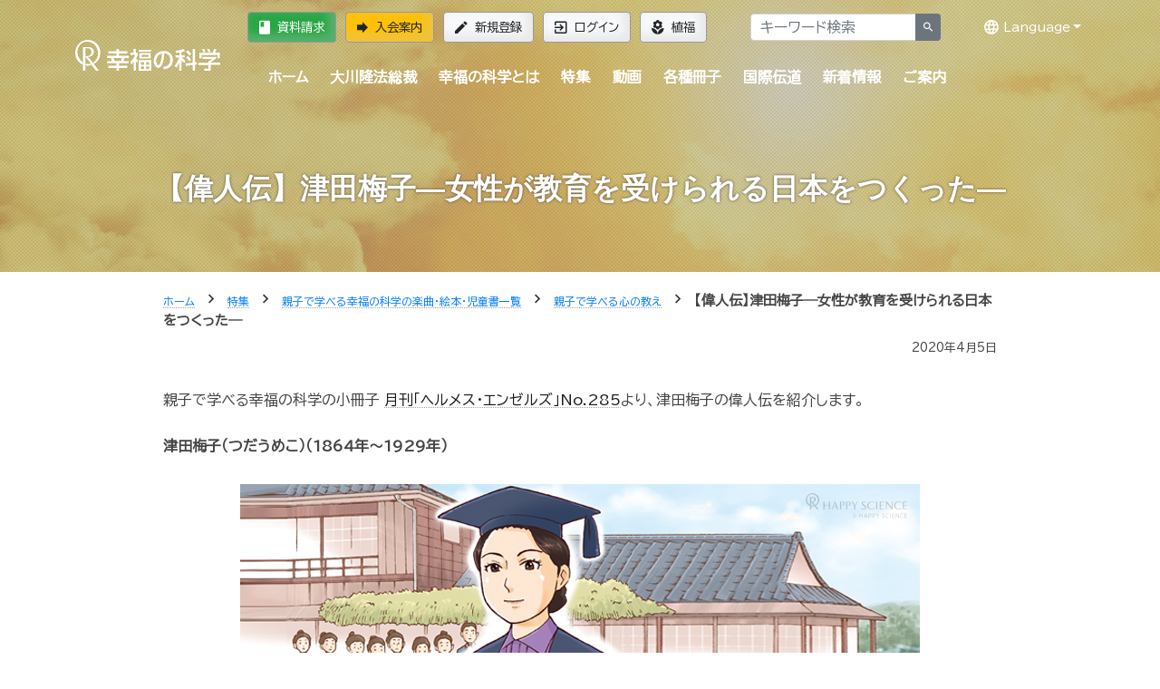

--- FILE ---
content_type: text/html; charset=utf-8
request_url: https://happy-science.jp/feature/songs-and-books/family/11567/
body_size: 16171
content:





<!doctype html>
<html class="no-js" lang="ja">
<head>
<meta charset="utf-8">
<meta http-equiv="x-ua-compatible" content="ie=edge">



<title>【偉人伝】津田梅子―女性が教育を受けられる日本をつくった― | 幸福の科学 HAPPY SCIENCE 公式サイト</title>
<meta name="description" content="">
<meta name="viewport" content="width=device-width,minimum-scale=1,initial-scale=1">
<meta name="apple-itunes-app" content="app-id=839306629">
<link rel="manifest" href="https://media.happy-science.jp/static/manifest.json" />
<!-- Google Tag Manager -->
<script>(function(w,d,s,l,i){w[l]=w[l]||[];w[l].push({'gtm.start':
new Date().getTime(),event:'gtm.js'});var f=d.getElementsByTagName(s)[0],
j=d.createElement(s),dl=l!='dataLayer'?'&l='+l:'';j.async=true;j.src=
'https://www.googletagmanager.com/gtm.js?id='+i+dl;f.parentNode.insertBefore(j,f);
})(window,document,'script','dataLayer','GTM-DZTV');</script>
<!-- End Google Tag Manager -->
<script>window.dataLayer = window.dataLayer || [];</script>

<meta property="og:title" content="【偉人伝】津田梅子―女性が教育を受けられる日本をつくった― | 幸福の科学 HAPPY SCIENCE 公式サイト" />
<meta property="og:type" content="article" />
<meta property="og:url" content="https://happy-science.jp/feature/songs-and-books/family/11567/" />
<meta property="og:image" content="https://media.happy-science.jp/media/images/20200308/40bb338a-85d9-4c3f-9cf1-3e4cc0a0e.2e16d0ba.fill-1200x630.jpg" />
<meta property="og:site_name"  content="【偉人伝】津田梅子―女性が教育を受けられる日本をつくった― | 幸福の科学 HAPPY SCIENCE 公式サイト" />
<meta property="og:description" content="" />
<meta property="article:publisher" content="https://www.facebook.com/happyscience.group/" />

<meta name="twitter:card" content="summary_large_image" />
<meta name="twitter:site" content="HappyScience" />
<meta name="twitter:title" content="【偉人伝】津田梅子―女性が教育を受けられる日本をつくった― | 幸福の科学 HAPPY SCIENCE 公式サイト" />
<meta name="twitter:url" content="https://happy-science.jp/feature/songs-and-books/family/11567/" />
<meta name="twitter:description" content="" />
<meta name="twitter:image" content="https://media.happy-science.jp/media/images/20200308/40bb338a-85d9-4c3f-9cf1-3e4cc0a0e.2e16d0ba.fill-1200x630.jpg" />

<link rel="preconnect" href="https://fonts.googleapis.com">
<link rel="preconnect" href="https://fonts.gstatic.com" crossorigin>
<link href="https://fonts.googleapis.com/css2?family=BIZ+UDPGothic&display=swap" rel="stylesheet">


<link rel="apple-touch-icon" sizes="180x180" href="https://media.happy-science.jp/static/icons/apple-touch-icon.png">
<link rel="icon" type="image/png" sizes="32x32" href="https://media.happy-science.jp/static/icons/favicon-32x32.png">
<link rel="icon" type="image/png" sizes="16x16" href="https://media.happy-science.jp/static/icons/favicon-16x16.png">
<link rel="mask-icon" href="https://media.happy-science.jp/static/icons/safari-pinned-tab.svg" color="#5bbad5">
<link rel="shortcut icon" href="https://media.happy-science.jp/static/icons/favicon.ico">
<meta name="msapplication-TileColor" content="#da532c">
<meta name="msapplication-config" content="https://media.happy-science.jp/static/browserconfig.xml">
<meta name="theme-color" content="#ffffff">

<link rel="stylesheet" href="https://media.happy-science.jp/static/dist/main.bundle.css?55vthae2l8xfe4qbasonte3lr8ontqhlalshRCNssqnti8" type="text/css" charset="utf-8">
<link rel="stylesheet" href="https://media.happy-science.jp/static/dist/print.bundle.css?55vthae2l8xfe4qbasonte3lr8ontqhlalshRCNssqnti8" media="print">









<script type="application/ld+json">{
  "@context": "https://schema.org",
  "@type": "NewsArticle",
  "mainEntityOfPage": {
    "@type": "WebPage",
    "@id": "https://happy-science.jp/feature/songs-and-books/family/11567/"
  },
  "headline": "【偉人伝】津田梅子―女性が教育を受けられる日本をつくった― | 幸福の科学 HAPPY SCIENCE 公式サイト",
  "keywords": [],
  "description": "親子で学べる幸福の科学の小冊子 月刊「ヘルメス・エンゼルズ」No.285より、津田梅子の偉人伝を紹介します。津田梅子（つだうめこ）（1864年～1929年）７才でアメリカへ留学明治時代に入り、日本は生...",
  "image": {
    "@type": "ImageObject",
    "url": "https://media.happy-science.jp/media/images/20200308/40bb338a-85d9-4c3f-9cf1-3e4cc0a0e.2e16d0ba.fill-1200x630.jpg"
  },
  "datePublished": "2020-04-05T10:48:29.454206",
  "dateModified": "2020-04-05T10:48:29.454206",
  "author": {
    "@type": "Organization",
    "name": "HAPPY SCIENCE"
  },
  "publisher": {
    "@type": "Organization",
    "name": "HAPPY SCIENCE",
    "sameAs": [
      "https://www.facebook.com/happyscience.group/",
      "https://twitter.com/HappyScience",
      "https://www.youtube.com/user/HappyScienceChannel"
    ],
    "url": "https://happy-science.jp/",
    "logo": {
      "@type": "ImageObject",
      "url": "https://cdn.happy-science.jp/logo/ja/logo_sungold_600x60.jpg",
      "width": 600,
      "height":60
    }
  },
  
  "inLanguage": "ja_JP"
}</script>

<script type="application/ld+json">
{
  "@context":"https://schema.org",
  "@type":"BreadcrumbList",
  "itemListElement":[
    
      
    
      
        {"@type":"ListItem",
          "position":1,
          "name":"ホーム",
          "item":"https://happy-science.jp/"
        },
      
    
      
        {"@type":"ListItem",
          "position":2,
          "name":"特集",
          "item":"https://happy-science.jp/feature/"
        },
      
    
      
        {"@type":"ListItem",
          "position":3,
          "name":"親子で学べる幸福の科学の楽曲・絵本・児童書一覧",
          "item":"https://happy-science.jp/feature/songs-and-books/"
        },
      
    
      
        {"@type":"ListItem",
          "position":4,
          "name":"親子で学べる心の教え",
          "item":"https://happy-science.jp/feature/songs-and-books/family/"
        },
      
    
    {"@type":"ListItem",
      "position":5,
      "name":"【偉人伝】津田梅子―女性が教育を受けられる日本をつくった―",
      "item":"https://happy-science.jp/feature/songs-and-books/family/11567/"}
  ]
}
</script>

</head>
<body class="content-page news-page pageslug-11567" style="opacity: 0">
<!-- Google Tag Manager (noscript) -->
<noscript><iframe src="https://www.googletagmanager.com/ns.html?id=GTM-DZTV"
height="0" width="0" style="display:none;visibility:hidden"></iframe></noscript>
<!-- End Google Tag Manager (noscript) -->
<!--[if lte IE 9]>
    <p class="browserupgrade">You are using an <strong>outdated</strong> browser. Please <a href="http://browsehappy.com/">upgrade your browser</a> to improve your experience and security.</p>
<![endif]-->



<div class="wrapper fixed-newslatter">
  <!-- Start Header Style -->
  <header id="header" class="header">
      <div class="container">
          <div class="row">
              <div class="col-md-12 col-lg-2">
                  <div class="logo">
                    <a href="/"><img src="https://cdn.happy-science.jp/logo/ja/white_h1.svg" alt="logo"></a>
                  </div>
                  <div class="d-md-none header-button-sm">
                  
                    <a class="btn btn-warning" href="/help/joinus/"><i class="zmdi zmdi-forward zmdi-hc-lg"></i>入会案内</a>
                  
                  </div>
              </div>
              <div class="header__wrap col-md-12 col-lg-10">
                  <div class="header__top d-none d-md-flex">
                      <div class="header__top__left">
                          <ul class="login__register">
                            
                              <li><a class="btn btn-success" href="/help/brochure/"><i class="zmdi zmdi-book zmdi-hc-lg"></i>資料請求</a></li>
                              <li><a class="btn btn-warning" href="/help/joinus/"><i class="zmdi zmdi-forward zmdi-hc-lg"></i>入会案内</a></li>
                              <li><a class="btn btn-light" href="/signup/"><i class="zmdi zmdi-edit zmdi-hc-lg"></i>新規登録</a></li>
                              <li><a class="btn btn-light" href="/login/"><i class="zmdi zmdi-sign-in zmdi-hc-lg"></i>ログイン</a></li>
                              <li><a class="btn btn-light" href="/whats-happy-science/activity/happiness-planting/"><i class="zmdi zmdi-flower-alt zmdi-hc-lg"></i>植福</a></li>
                            
                          </ul>
                      </div>
                      <div class="header__top__right">
                        <form action="/search/" method="get">
                          <div class="header__top__search input-group">
                            <input type="text" id="search-box" class="form-control" name="k" value="" placeholder="キーワード検索" onfocus="this.value=''">
                            <span class="input-group-append">
                              <button class="btn btn-sm btn-secondary" type="submit"><i class="zmdi zmdi-search"></i></button>
                            </span>
                          </div><!-- /input-group -->
                        </form>
                      </div>

                      <ul class="header__lang">
                        <li class="dropdown open"><a href="javascript:void(0);" class="dropdown-toggle" data-toggle="dropdown" title="Language" aria-expanded="true"><i class="zmdi zmdi-globe-alt zmdi-hc-lg"></i> Language</a>
                        <ul class="dropdown-menu">
                        
                        <li><a href="http://happy-science.org/en/" title="English">English</a></li>
                        <li><a href="https://happy-science.org/de-de/" title="Deutsch">Deutsch</a></li>
                        <li><a href="http://hans.happy-science.org/" title="中文（簡体）">中文（簡体）</a></li>
                        <li><a href="http://ryuho-okawa.ru/" title="Русский">Русский</a></li>
                        <li><a href="http://ryuho-okawa.ae.org/" title="العربية‏">العربية‏</a></li>
                        <li><a href="https://okawa-persian.com/" title="فارسی">فارسی</a></li>
                        <!-- .dropdown-menu --></ul>
                        <!-- .dropdown --></li>
                        <!-- .nav --></ul>

                  </div>
                  <div class="header__bottom">
                    
                    
                        
                        
<nav class="menu-container">
<div class="menu">
<ul class="clearfix">
<li><a href="/" title="home">ホーム</a></li>


    <li class="">
        <a href="/ryuho-okawa/">大川隆法総裁</a>
        
            
<ul>

    <li class="">
        <a href="/ryuho-okawa/lecture/">法話・講演会 <i class="zmdi zmdi-chevron-right zmdi-hc-fw"></i></a>
        
            
<ul>

    <li class="">
        <a href="/ryuho-okawa/lecture/dharma-lectures/">法話・霊言 公開情報 <i class="zmdi zmdi-chevron-right zmdi-hc-fw"></i></a>
        
    </li>

    <li class="">
        <a href="/ryuho-okawa/lecture/mission/">大川隆法 大講演会 特設サイト <i class="zmdi zmdi-chevron-right zmdi-hc-fw"></i></a>
        
    </li>

</ul>
        
    </li>

    <li class="">
        <a href="/ryuho-okawa/reigen/">霊言・リーディングについて <i class="zmdi zmdi-chevron-right zmdi-hc-fw"></i></a>
        
    </li>

    <li class="">
        <a href="/ryuho-okawa/books/">経典・書籍 <i class="zmdi zmdi-chevron-right zmdi-hc-fw"></i></a>
        
    </li>

    <li class="">
        <a href="/ryuho-okawa/movie/">映画 <i class="zmdi zmdi-chevron-right zmdi-hc-fw"></i></a>
        
            
<ul>

    <li class="">
        <a href="/ryuho-okawa/movie/filmography/">デジタル配信作品 <i class="zmdi zmdi-chevron-right zmdi-hc-fw"></i></a>
        
    </li>

</ul>
        
    </li>

    <li class="">
        <a href="/ryuho-okawa/music/">音楽 <i class="zmdi zmdi-chevron-right zmdi-hc-fw"></i></a>
        
    </li>

</ul>
        
    </li>

    <li class="">
        <a href="/whats-happy-science/">幸福の科学とは</a>
        
            
<ul>

    <li class="">
        <a href="/whats-happy-science/faith/">信仰（主エル・カンターレ） <i class="zmdi zmdi-chevron-right zmdi-hc-fw"></i></a>
        
            
<ul>

    <li class="">
        <a href="/whats-happy-science/faith/el-cantare/">エル・カンターレ信仰 <i class="zmdi zmdi-chevron-right zmdi-hc-fw"></i></a>
        
    </li>

    <li class="">
        <a href="/whats-happy-science/faith/spiritual-life/">信仰生活―幸福の科学の信者が目指す生活 <i class="zmdi zmdi-chevron-right zmdi-hc-fw"></i></a>
        
    </li>

    <li class="">
        <a href="/whats-happy-science/faith/prayer/">祈り <i class="zmdi zmdi-chevron-right zmdi-hc-fw"></i></a>
        
    </li>

    <li class="">
        <a href="/whats-happy-science/faith/learn/">教学 <i class="zmdi zmdi-chevron-right zmdi-hc-fw"></i></a>
        
    </li>

    <li class="">
        <a href="/whats-happy-science/faith/self-reflection/">反省・瞑想 <i class="zmdi zmdi-chevron-right zmdi-hc-fw"></i></a>
        
    </li>

    <li class="">
        <a href="/whats-happy-science/faith/guidancemail/">【新規入会者向け】信仰生活ガイダンス <i class="zmdi zmdi-chevron-right zmdi-hc-fw"></i></a>
        
    </li>

</ul>
        
    </li>

    <li class="">
        <a href="/whats-happy-science/dharma/">正心法語 <i class="zmdi zmdi-chevron-right zmdi-hc-fw"></i></a>
        
            
<ul>

    <li class="">
        <a href="/whats-happy-science/dharma/admission-dharma/">『入会版 正心法語』 <i class="zmdi zmdi-chevron-right zmdi-hc-fw"></i></a>
        
    </li>

    <li class="">
        <a href="/whats-happy-science/dharma/blessing/">『仏説・正心法語』の功徳 <i class="zmdi zmdi-chevron-right zmdi-hc-fw"></i></a>
        
    </li>

</ul>
        
    </li>

    <li class="">
        <a href="/whats-happy-science/teaching/">教え（正しき心の探究、四正道） <i class="zmdi zmdi-chevron-right zmdi-hc-fw"></i></a>
        
            
<ul>

    <li class="">
        <a href="/whats-happy-science/teaching/love/">愛 <i class="zmdi zmdi-chevron-right zmdi-hc-fw"></i></a>
        
    </li>

    <li class="">
        <a href="/whats-happy-science/teaching/wisdom/">知 <i class="zmdi zmdi-chevron-right zmdi-hc-fw"></i></a>
        
    </li>

    <li class="">
        <a href="/whats-happy-science/teaching/self-refrection/">反省 <i class="zmdi zmdi-chevron-right zmdi-hc-fw"></i></a>
        
    </li>

    <li class="">
        <a href="/whats-happy-science/teaching/progress/">発展 <i class="zmdi zmdi-chevron-right zmdi-hc-fw"></i></a>
        
    </li>

    <li class="">
        <a href="/whats-happy-science/teaching/basic-trilogy/">基本三法 <i class="zmdi zmdi-chevron-right zmdi-hc-fw"></i></a>
        
    </li>

</ul>
        
    </li>

    <li class="">
        <a href="/whats-happy-science/worship/">支部・精舎 <i class="zmdi zmdi-chevron-right zmdi-hc-fw"></i></a>
        
            
<ul>

    <li class="">
        <a href="/whats-happy-science/worship/branch/">支部活動 <i class="zmdi zmdi-chevron-right zmdi-hc-fw"></i></a>
        
    </li>

    <li class="">
        <a href="/whats-happy-science/worship/shoja/">精舎参拝 <i class="zmdi zmdi-chevron-right zmdi-hc-fw"></i></a>
        
    </li>

    <li class="">
        <a href="/whats-happy-science/worship/seminar-ritual-prayers/">研修・祈願のご案内 <i class="zmdi zmdi-chevron-right zmdi-hc-fw"></i></a>
        
    </li>

    <li class="">
        <a href="/whats-happy-science/worship/memorial-service/">供養 <i class="zmdi zmdi-chevron-right zmdi-hc-fw"></i></a>
        
    </li>

</ul>
        
    </li>

    <li class="">
        <a href="/whats-happy-science/activity/">活動 <i class="zmdi zmdi-chevron-right zmdi-hc-fw"></i></a>
        
            
<ul>

    <li class="">
        <a href="/whats-happy-science/activity/activities/">活動概要 <i class="zmdi zmdi-chevron-right zmdi-hc-fw"></i></a>
        
    </li>

    <li class="">
        <a href="/whats-happy-science/activity/mission/">伝道 <i class="zmdi zmdi-chevron-right zmdi-hc-fw"></i></a>
        
    </li>

    <li class="">
        <a href="/whats-happy-science/activity/happiness-planting/">植福 <i class="zmdi zmdi-chevron-right zmdi-hc-fw"></i></a>
        
    </li>

</ul>
        
    </li>

    <li class="">
        <a href="/whats-happy-science/group/">グループ展開 <i class="zmdi zmdi-chevron-right zmdi-hc-fw"></i></a>
        
            
<ul>

    <li class="">
        <a href="/whats-happy-science/group/education/">教育事業 <i class="zmdi zmdi-chevron-right zmdi-hc-fw"></i></a>
        
    </li>

    <li class="">
        <a href="/whats-happy-science/group/politics/">政治活動 <i class="zmdi zmdi-chevron-right zmdi-hc-fw"></i></a>
        
    </li>

    <li class="">
        <a href="/whats-happy-science/group/movie/">映画製作 <i class="zmdi zmdi-chevron-right zmdi-hc-fw"></i></a>
        
    </li>

</ul>
        
    </li>

    <li class="">
        <a href="/whats-happy-science/social-contribution/">社会貢献 <i class="zmdi zmdi-chevron-right zmdi-hc-fw"></i></a>
        
    </li>

    <li class="">
        <a href="/whats-happy-science/group-sites/">関連サイト一覧 <i class="zmdi zmdi-chevron-right zmdi-hc-fw"></i></a>
        
    </li>

</ul>
        
    </li>

    <li class="">
        <a href="/feature/">特集</a>
        
            
<ul>

    <li class="">
        <a href="/feature/special-program/">今年も大川隆法総裁の法話が地上波テレビ・ラジオで放送決定！幸福の科学 特別番組「霊界探訪記」 <i class="zmdi zmdi-chevron-right zmdi-hc-fw"></i></a>
        
    </li>

    <li class="">
        <a href="/feature/the-words-from-lord-god-el-cantare/">主なる神 エル・カンターレの言葉 <i class="zmdi zmdi-chevron-right zmdi-hc-fw"></i></a>
        
    </li>

    <li class="">
        <a href="/feature/kokoro/">人生を導く光の言葉― 大川隆法総裁 「心の指針」 <i class="zmdi zmdi-chevron-right zmdi-hc-fw"></i></a>
        
    </li>

    <li class="">
        <a href="/feature/the-truth-of-ame-no-mioya-gami/">日本の最高神 天御祖神とは <i class="zmdi zmdi-chevron-right zmdi-hc-fw"></i></a>
        
    </li>

    <li class="">
        <a href="/feature/spiritual-world/">霊的世界のほんとうの話 <i class="zmdi zmdi-chevron-right zmdi-hc-fw"></i></a>
        
    </li>

    <li class="">
        <a href="/feature/lifestory/">奇跡体験談―幸せを掴んだ感動の実話― <i class="zmdi zmdi-chevron-right zmdi-hc-fw"></i></a>
        
    </li>

    <li class="">
        <a href="/feature/interview/">インタビュー <i class="zmdi zmdi-chevron-right zmdi-hc-fw"></i></a>
        
    </li>

    <li class="">
        <a href="/feature/universe/">「宇宙の法」入門 <i class="zmdi zmdi-chevron-right zmdi-hc-fw"></i></a>
        
    </li>

    <li class="">
        <a href="/feature/spiritual-life-consultation/">Happy Scienceスピリチュアル人生相談 <i class="zmdi zmdi-chevron-right zmdi-hc-fw"></i></a>
        
    </li>

    <li class="">
        <a href="/feature/songs-and-books/">親子で学べる幸福の科学の楽曲・絵本・児童書一覧 <i class="zmdi zmdi-chevron-right zmdi-hc-fw"></i></a>
        
            
<ul>

    <li class="">
        <a href="/feature/songs-and-books/family/">親子で学べる心の教え <i class="zmdi zmdi-chevron-right zmdi-hc-fw"></i></a>
        
    </li>

</ul>
        
    </li>

    <li class="">
        <a href="/feature/politics-and-religion/">政治に宗教が必要な理由 ―「政教分離」の主旨とは― <i class="zmdi zmdi-chevron-right zmdi-hc-fw"></i></a>
        
    </li>

    <li class="">
        <a href="/feature/mind-prescriptions/">あなたの悩みに答える&quot;心の処方せん&quot; <i class="zmdi zmdi-chevron-right zmdi-hc-fw"></i></a>
        
    </li>

</ul>
        
    </li>

    <li class="">
        <a href="/video/">動画</a>
        
            
<ul>

    <li class="">
        <a href="/video/new-member/">新入会者向け法話 <i class="zmdi zmdi-chevron-right zmdi-hc-fw"></i></a>
        
    </li>

    <li class="">
        <a href="/video/early-dharma-lectures/">初期重要講演集 <i class="zmdi zmdi-chevron-right zmdi-hc-fw"></i></a>
        
            
<ul>

    <li class="">
        <a href="/video/early-dharma-lectures/beginner/">初級 <i class="zmdi zmdi-chevron-right zmdi-hc-fw"></i></a>
        
    </li>

    <li class="">
        <a href="/video/early-dharma-lectures/intermediate/">中級 <i class="zmdi zmdi-chevron-right zmdi-hc-fw"></i></a>
        
    </li>

    <li class="">
        <a href="/video/early-dharma-lectures/advanced/">上級 <i class="zmdi zmdi-chevron-right zmdi-hc-fw"></i></a>
        
    </li>

</ul>
        
    </li>

    <li class="">
        <a href="/video/hs-ch/">幸福の科学公式チャンネル <i class="zmdi zmdi-chevron-right zmdi-hc-fw"></i></a>
        
            
<ul>

    <li class="">
        <a href="/video/hs-ch/lectures/">大講演会 法話映像（抜粋版） <i class="zmdi zmdi-chevron-right zmdi-hc-fw"></i></a>
        
    </li>

    <li class="">
        <a href="/video/hs-ch/withyou-hs/">自殺を減らそう―あなたに贈る真理の言葉【大川隆法 動画集】 <i class="zmdi zmdi-chevron-right zmdi-hc-fw"></i></a>
        
    </li>

    <li class="">
        <a href="/video/hs-ch/kids/">親子向け <i class="zmdi zmdi-chevron-right zmdi-hc-fw"></i></a>
        
    </li>

    <li class="">
        <a href="/video/hs-ch/hs-spiritual-life-counseling/">Happy Scienceスピリチュアル人生相談 <i class="zmdi zmdi-chevron-right zmdi-hc-fw"></i></a>
        
    </li>

    <li class="">
        <a href="/video/hs-ch/real-face-hs-member/">素顔の幸福の科学信者 <i class="zmdi zmdi-chevron-right zmdi-hc-fw"></i></a>
        
    </li>

    <li class="">
        <a href="/video/hs-ch/reduce-suicide/">うつ・自殺を減らそうキャンペーン <i class="zmdi zmdi-chevron-right zmdi-hc-fw"></i></a>
        
    </li>

    <li class="">
        <a href="/video/hs-ch/hs-activities/">幸福の科学の活動について <i class="zmdi zmdi-chevron-right zmdi-hc-fw"></i></a>
        
    </li>

    <li class="">
        <a href="/video/hs-ch/sacred-music/">幸福の科学 宗教ドラマ＆音楽集 <i class="zmdi zmdi-chevron-right zmdi-hc-fw"></i></a>
        
    </li>

    <li class="">
        <a href="/video/hs-ch/hs-pr/">広報局 <i class="zmdi zmdi-chevron-right zmdi-hc-fw"></i></a>
        
    </li>

</ul>
        
    </li>

    <li class="">
        <a href="/video/group-ch/">幸福の科学グループ <i class="zmdi zmdi-chevron-right zmdi-hc-fw"></i></a>
        
            
<ul>

    <li class="">
        <a href="/video/group-ch/tenshi-call/">天使のモーニングコール <i class="zmdi zmdi-chevron-right zmdi-hc-fw"></i></a>
        
    </li>

    <li class="">
        <a href="/video/group-ch/hrp-ch/">幸福実現党チャンネル <i class="zmdi zmdi-chevron-right zmdi-hc-fw"></i></a>
        
    </li>

    <li class="">
        <a href="/video/group-ch/thefact/">THE FACT（ザ・ファクト）ネットオピニオン番組 <i class="zmdi zmdi-chevron-right zmdi-hc-fw"></i></a>
        
    </li>

    <li class="">
        <a href="/video/group-ch/hs-movies/">HS Movies <i class="zmdi zmdi-chevron-right zmdi-hc-fw"></i></a>
        
    </li>

    <li class="">
        <a href="/video/group-ch/shiawase/">幸せのヒント <i class="zmdi zmdi-chevron-right zmdi-hc-fw"></i></a>
        
    </li>

</ul>
        
    </li>

</ul>
        
    </li>

    <li class="">
        <a href="/magazine/">各種冊子</a>
        
            
<ul>

    <li class="">
        <a href="/magazine/monthly-hs/">月刊「幸福の科学」 <i class="zmdi zmdi-chevron-right zmdi-hc-fw"></i></a>
        
    </li>

    <li class="">
        <a href="/magazine/whats/">月刊「what&#x27;s 幸福の科学」 <i class="zmdi zmdi-chevron-right zmdi-hc-fw"></i></a>
        
    </li>

    <li class="">
        <a href="/magazine/the-dendo/">隔月刊「ザ・伝道」 <i class="zmdi zmdi-chevron-right zmdi-hc-fw"></i></a>
        
    </li>

    <li class="">
        <a href="/magazine/young-buddha/">月刊「ヤング・ブッダ」 <i class="zmdi zmdi-chevron-right zmdi-hc-fw"></i></a>
        
    </li>

    <li class="">
        <a href="/magazine/hermes-angels/">月刊「ヘルメス・エンゼルズ」 <i class="zmdi zmdi-chevron-right zmdi-hc-fw"></i></a>
        
    </li>

    <li class="">
        <a href="/magazine/yumeningen/">年2回発行「夢人間」 <i class="zmdi zmdi-chevron-right zmdi-hc-fw"></i></a>
        
    </li>

    <li class="">
        <a href="/magazine/happymama/">不定期発行「ハピママ」 <i class="zmdi zmdi-chevron-right zmdi-hc-fw"></i></a>
        
    </li>

    <li class="">
        <a href="/magazine/5105/">郵送申し込み <i class="zmdi zmdi-chevron-right zmdi-hc-fw"></i></a>
        
    </li>

    <li class="">
        <a href="/magazine/panda-roonda/">パンダルンダ通信 <i class="zmdi zmdi-chevron-right zmdi-hc-fw"></i></a>
        
    </li>

</ul>
        
    </li>

    <li class="">
        <a href="/intl/">国際伝道</a>
        
    </li>

    <li class="">
        <a href="/news/">新着情報</a>
        
            
<ul>

    <li class="">
        <a href="/news/dharma-lectures/">法話・霊言 <i class="zmdi zmdi-chevron-right zmdi-hc-fw"></i></a>
        
    </li>

    <li class="">
        <a href="/news/book/">経典 <i class="zmdi zmdi-chevron-right zmdi-hc-fw"></i></a>
        
    </li>

    <li class="">
        <a href="/news/info/">お知らせ <i class="zmdi zmdi-chevron-right zmdi-hc-fw"></i></a>
        
    </li>

    <li class="">
        <a href="/news/report/">活動レポート <i class="zmdi zmdi-chevron-right zmdi-hc-fw"></i></a>
        
    </li>

    <li class="">
        <a href="/news/public/">広報局 <i class="zmdi zmdi-chevron-right zmdi-hc-fw"></i></a>
        
            
<ul>

    <li class="">
        <a href="/news/public/11465/">大川宏洋氏についての幸福の科学グループ見解 <i class="zmdi zmdi-chevron-right zmdi-hc-fw"></i></a>
        
    </li>

</ul>
        
    </li>

    <li class="">
        <a href="/news/member/">会員向け情報 <i class="zmdi zmdi-chevron-right zmdi-hc-fw"></i></a>
        
            
<ul>

    <li class="">
        <a href="/news/member/happyscience-book/">会内経典 <i class="zmdi zmdi-chevron-right zmdi-hc-fw"></i></a>
        
    </li>

    <li class="">
        <a href="/news/member/information/">お知らせ <i class="zmdi zmdi-chevron-right zmdi-hc-fw"></i></a>
        
    </li>

    <li class="">
        <a href="/news/member/special-message/">Special Message <i class="zmdi zmdi-chevron-right zmdi-hc-fw"></i></a>
        
    </li>

</ul>
        
    </li>

</ul>
        
    </li>

    <li class="">
        <a href="/help/">ご案内</a>
        
            
<ul>

    <li class="">
        <a href="/help/welcome/">はじめての方へ <i class="zmdi zmdi-chevron-right zmdi-hc-fw"></i></a>
        
    </li>

    <li class="">
        <a href="/help/joinus/">入会案内 <i class="zmdi zmdi-chevron-right zmdi-hc-fw"></i></a>
        
    </li>

    <li class="">
        <a href="/help/for-members/">会員サポート <i class="zmdi zmdi-chevron-right zmdi-hc-fw"></i></a>
        
    </li>

    <li class="">
        <a href="/help/faq/">よくある質問 <i class="zmdi zmdi-chevron-right zmdi-hc-fw"></i></a>
        
            
<ul>

    <li class="">
        <a href="/help/faq/joinus/">入会・植福（お布施） <i class="zmdi zmdi-chevron-right zmdi-hc-fw"></i></a>
        
    </li>

    <li class="">
        <a href="/help/faq/doctrine/">教義・作法・様式 <i class="zmdi zmdi-chevron-right zmdi-hc-fw"></i></a>
        
    </li>

    <li class="">
        <a href="/help/faq/activity/">活動・冠婚葬祭 <i class="zmdi zmdi-chevron-right zmdi-hc-fw"></i></a>
        
    </li>

    <li class="">
        <a href="/help/faq/procedure/">手続き・ログイン <i class="zmdi zmdi-chevron-right zmdi-hc-fw"></i></a>
        
    </li>

    <li class="">
        <a href="/help/faq/sns/">メルマガ・SNS <i class="zmdi zmdi-chevron-right zmdi-hc-fw"></i></a>
        
    </li>

</ul>
        
    </li>

    <li class="">
        <a href="/help/contactus/">お問い合わせ <i class="zmdi zmdi-chevron-right zmdi-hc-fw"></i></a>
        
    </li>

    <li class="">
        <a href="/help/booklet/">布教誌郵送申し込み <i class="zmdi zmdi-chevron-right zmdi-hc-fw"></i></a>
        
    </li>

    <li class="">
        <a href="/help/mailmagazine/">本日の一転語―Words of Wisdom― <i class="zmdi zmdi-chevron-right zmdi-hc-fw"></i></a>
        
    </li>

    <li class="">
        <a href="/help/brochure/">資料請求（無料ダウンロード） <i class="zmdi zmdi-chevron-right zmdi-hc-fw"></i></a>
        
    </li>

    <li class="">
        <a href="/help/hsapp/">幸福の科学公式アプリのご案内 <i class="zmdi zmdi-chevron-right zmdi-hc-fw"></i></a>
        
    </li>

</ul>
        
    </li>


</ul>
<div class="d-block d-md-none mt-30">
    
    <a class="btn btn-warning btn-lg btn-block" href="/help/joinus/"><i class="zmdi zmdi-forward zmdi-hc-lg"></i> 入会案内</a>
    <a class="btn btn-outline-dark btn-block" href="/help/brochure/"><i class="zmdi zmdi-book zmdi-hc-lg"></i> 資料請求</a>
    <a class="btn btn-outline-dark btn-block" href="/whats-happy-science/activity/happiness-planting/"><i class="zmdi zmdi-flower-alt zmdi-hc-lg"></i> 植福</a>
    <hr>
    <a class="btn btn-outline-dark btn-block" href="/signup/"><i class="zmdi zmdi-edit zmdi-hc-lg"></i> 新規登録</a>
    <a class="btn btn-outline-light btn-block" href="/login/"><i class="zmdi zmdi-sign-in zmdi-hc-lg"></i> ログイン</a>
  
</div>
</div>
<div id="menu-footer" class="d-block d-md-none">
<a href="#" class="mobile-menu-button btn btn-block btn-dark">メニューを閉じる</a>
</div>
</nav>

                    
                    
                  </div>
              </div>
          </div>
      </div>
      
  </header>
  <!-- End Header Style -->
  <main>
  
<div id="main-content" class="base-page news-page">



<div class="ht__bradcaump__area bg-4" data-black-overlay="1">


<div class="ht__bradcaump__wrap">
<div class="container">
<div class="bradcaump__inner text-center">
<h1 class="bradcaump-title">【偉人伝】津田梅子―女性が教育を受けられる日本をつくった―</h1>
<div class="bradcaump-inner">

</div>
</div>

</div>
</div>
</div>



<div class="container">
<div class="row pt-20 pb-40">



<div class="col-lg-10 offset-lg-1 col-12">



<nav class="bradcaump__nav">





<a href="/" class="breadcrumb-item"><small>ホーム</small></a>
<span class="brd-separetor"><i class="zmdi zmdi-chevron-right"></i></span>



<a href="/feature/" class="breadcrumb-item"><small>特集</small></a>
<span class="brd-separetor"><i class="zmdi zmdi-chevron-right"></i></span>



<a href="/feature/songs-and-books/" class="breadcrumb-item"><small>親子で学べる幸福の科学の楽曲・絵本・児童書一覧</small></a>
<span class="brd-separetor"><i class="zmdi zmdi-chevron-right"></i></span>



<a href="/feature/songs-and-books/family/" class="breadcrumb-item"><small>親子で学べる心の教え</small></a>
<span class="brd-separetor"><i class="zmdi zmdi-chevron-right"></i></span>


<small class="breadcrumb-item">【偉人伝】津田梅子―女性が教育を受けられる日本をつくった―</small>

</nav>



<p class="text-right"><small><time datetime="2020-04-05" itemprop="datePublished">2020年4月5日</time></small></p>


<section class="content">





  

<div class="block-paragraph">

<div class="normal-text">
<p>親子で学べる幸福の科学の小冊子 <a href="https://happy-science.jp/magazine/hermes-angels/201912/">月刊「ヘルメス・エンゼルズ」No.285</a>より、津田梅子の偉人伝を紹介します。</p><p><b>津田梅子（つだうめこ）（1864年～1929年）</b><br/></p>
</div>
</div>

  

  

<div class="block-image">


<div class="clearfix text-center ">

    
    
    
    
    


<picture>
    <source srcset="https://media.happy-science.jp/media/images/20200308/4da5bad8-3784-4f3a-9bf6-.width-960.format-webp-lossless.webp 1x, https://media.happy-science.jp/media/images/20200308/4da5bad8-3784-4f3a-9bf6.width-1920.format-webp-lossless.webp 2x" type="image/webp">
    <source srcset="https://media.happy-science.jp/media/images/20200308/4da5bad8-3784-4f3a-9bf6-7638cdc6f5bd.width-960.jpg 1x, https://media.happy-science.jp/media/images/20200308/4da5bad8-3784-4f3a-9bf6-7638cdc6f5bd.width-1920.jpg 2x" type="image/png">
    <img src="https://media.happy-science.jp/media/images/20200308/4da5bad8-3784-4f3a-9bf6-7638cdc6f5bd.width-960.jpg" class="img-fluid center-block" alt="">
</picture>



</div>

</div>

  

  

<div class="block-heading">




<h2 class=" "><span class="anchor" id="%EF%BC%97%E6%89%8D%E3%81%A7%E3%82%A2%E3%83%A1%E3%83%AA%E3%82%AB%E3%81%B8%E7%95%99%E5%AD%A6"></span>
７才でアメリカへ留学</h2>




</div>

  

  

<div class="block-paragraph">

<div class="normal-text">
<p>明治時代に入り、日本は生活や文化がどんどん発展していました。しかし、当時は女性の地位が低く、女性が学校へ行ったり、仕事についたりすることは少なかったのです。</p><p>そんな時、「女性にも立派な教育をつけよう。」と、政府がアメリカに留学する女の子を募集しました。そこに7才の津田梅子がいました。</p><p>梅子はアメリカに着くと、日本語をほとんど使わずに生活することに。大変な時もありましたが、やがて生活になれていきました。</p>
</div>
</div>

  

  

<div class="block-heading">




<h2 class=" "><span class="anchor" id="%E3%82%A2%E3%83%A1%E3%83%AA%E3%82%AB%E6%96%87%E5%8C%96%E3%82%92%E5%AD%A6%E3%82%93%E3%81%A7%E5%B8%B0%E5%9B%BD"></span>
アメリカ文化を学んで帰国</h2>




</div>

  

  

<div class="block-paragraph">

<div class="normal-text">
<p>アメリカの学校では、英語やフランス語、算数や理科などを学びました。梅子は、「男女が平等に教育や仕事ができるアメリカ文化」を学び、優秀な成績をおさめました。</p><p>18才で日本に帰ると、「日本女性が社会で活躍できるように、私が学んだことを教えたい！」と、意気込みました。しかし、日本では梅子の目指した教育をさせてもらえません。そこで、「自分で理想の学校をつくろう！」と、決意したのです。</p>
</div>
</div>

  

  

<div class="block-heading">




<h2 class=" "><span class="anchor" id="%E5%A5%B3%E6%80%A7%E3%81%AE%E3%81%9F%E3%82%81%E3%81%AE%E5%AD%A6%E6%A0%A1%E3%82%92%E3%81%A4%E3%81%8F%E3%82%8B"></span>
女性のための学校をつくる</h2>




</div>

  

  

<div class="block-paragraph">

<div class="normal-text">
<p>梅子は学校を開く準備を始めました。すると、話を聞いた日本やアメリカの友人が支援のお金を送ってくれたのです。</p><p>そして梅子が36才の時、現在の「津田塾大学」の前身「女子英学塾」を開校。梅子の厳しくも熱意ある授業を受けた女生徒は、次々と優秀な英語教師になりました。その実績が認められ、梅子の学校は有名大学になったのです。</p><p>梅子は64年の人生を「女性教育」に捧げ、日本の発展に貢献する多くの女性たちを誕生させました。</p>
</div>
</div>

  

  

  <div class="border-blue ">
  
  

  

<div class="block-paragraph">

<div class="normal-text">
<p>津田梅子クイズ！ 偉人伝のなかに答えがあるよ。探して答えてね！</p><p>Q.梅子は何歳のときに、家族と離れてアメリカに行ったのかな？</p><p>答えはページの一番下にあるよ</p>
</div>
</div>

  

  

  </div>

  

  

<div class="block-heading">




<h2 class=" "><span class="anchor" id="%E9%96%A2%E9%80%A3%E6%9B%B8%E7%B1%8D"></span>
関連書籍</h2>




</div>

  

  

<div class="block-book">



<figure class="figure mt-20 ">
  
  <a href="https://www.irhpress.co.jp/products/detail.php?product_id=1322" target="_blank">
  
  
  <div class="image-container">
    
    <img data-src="https://s3-ap-northeast-1.amazonaws.com/media-happyscience-me/media/restricted/20141104/8ec74364-9b33-4e92-8f2c-461578a3027b.jpg" src="https://media.happy-science.jp/static/images/default_ogp.jpg" alt="夢に生きる女性たちへ" class="img-fluid lazyload mx-auto">
    
  </div>
  

  <figcaption class="product-snippet--title figure-caption text-center">
  
  </a>
  

  
  <div class="row pt-10">
    
    
  </div>
  
  </figcaption>
</figure>




</div>

  

  

<div class="block-heading">




<h2 class=" "><span class="anchor" id="%E9%96%A2%E9%80%A3%E3%83%AA%E3%83%B3%E3%82%AF"></span>
関連リンク</h2>




</div>

  

  

<div class="block-paragraph">

<div class="normal-text">
<p><a href="https://happy-science.jp/magazine/">・各種冊子（布教誌）記事一覧</a></p><p><a href="https://happy-science.jp/feature/family/">・親子で学べる心の教え記事一覧</a></p>
</div>
</div>

  

  

  <div class="border-blue ">
  
  

  

<div class="block-paragraph">

<div class="normal-text">
<p>問題の答え：7歳</p>
</div>
</div>

  

  

  </div>

  



</section>


<div class="share-buttons">

  <span>シェア： </span>
  <a class="btn-share facebook" href="https://www.facebook.com/sharer/sharer.php?u=https://happy-science.jp/feature/songs-and-books/family/11567/" target="_blank" rel="noopener nofollow">
    <img src="https://media.happy-science.jp/static/images/social_fb_w.svg" alt="">
  </a>
  <a class="btn-share twitter" href="https://twitter.com/share?text=%E3%80%90%E5%81%89%E4%BA%BA%E4%BC%9D%E3%80%91%E6%B4%A5%E7%94%B0%E6%A2%85%E5%AD%90%E2%80%95%E5%A5%B3%E6%80%A7%E3%81%8C%E6%95%99%E8%82%B2%E3%82%92%E5%8F%97%E3%81%91%E3%82%89%E3%82%8C%E3%82%8B%E6%97%A5%E6%9C%AC%E3%82%92%E3%81%A4%E3%81%8F%E3%81%A3%E3%81%9F%E2%80%95&url=https://happy-science.jp/feature/songs-and-books/family/11567/" target="_blank" rel="noopener nofollow">
    <img src="https://media.happy-science.jp/static/images/social_twitter_w.svg" alt="">
  </a>
  <a class="btn-share line" href="http://line.me/R/msg/text/?%E3%80%90%E5%81%89%E4%BA%BA%E4%BC%9D%E3%80%91%E6%B4%A5%E7%94%B0%E6%A2%85%E5%AD%90%E2%80%95%E5%A5%B3%E6%80%A7%E3%81%8C%E6%95%99%E8%82%B2%E3%82%92%E5%8F%97%E3%81%91%E3%82%89%E3%82%8C%E3%82%8B%E6%97%A5%E6%9C%AC%E3%82%92%E3%81%A4%E3%81%8F%E3%81%A3%E3%81%9F%E2%80%95%20https://happy-science.jp/feature/songs-and-books/family/11567/" target="_blank" rel="noopener nofollow">
    <img src="https://media.happy-science.jp/static/images/social_line_w.svg" alt="">
  </a>
  <a href="#" title="印刷する" onclick="window.unveilAndPrint();" class="btn-share print">
    <i class="zmdi zmdi-print zmdi-hc-2x"></i>
  </a>

</div>




<div class="row">
  <div class="col-12 mt-40">
  <div class="row">
    <div class="col-12 col-md-5">
    
      
      <div class="card">
        <a href="/feature/songs-and-books/family/11566/" title="【偉人伝】エジソン―発明で世界の人々の暮らしを快適にした―" class="p-3">
          <div class="card-img-top image-container">
            <div class="text-center mb-2">
              <i class="zmdi zmdi-fw zmdi-chevron-left zmdi-hc-lg"></i> 前の記事<br>
            </div>

            
              
              <img src="https://media.happy-science.jp/media/images/20200308/c79631d.2e16d0ba.fill-480x270.format-jpeg.jpegquality-20.jpg" data-src="https://media.happy-science.jp/media/images/20200308/c79631d6-3de1-40d0-8809-8f95c36b27.2e16d0ba.fill-480x270.jpg" alt="【偉人伝】エジソン―発明で世界の人々の暮らしを快適にした―" class="img-fluid center-block lazyload blur-up">
            
          </div>
          <div class="card-body">
            <h4 class="mt-0 pt-10" title="【偉人伝】エジソン―発明で世界の人々の暮らしを快適にした―">【偉人伝】エジソン―発明で世界の人々の暮らしを快適にした―</h4>
            
            <span class="item-date">2020.04.05</span>
          </div>
        </a>
      </div>
      
    
    </div>
    <div class="col-12 col-md-5 mt-5 mt-md-0 offset-md-2">
    
      
      <div class="card">
        <a href="/feature/songs-and-books/family/11568/" title="【偉人伝】ナポレオン・ヒル―「成功哲学」を世界に広めた―" class="p-3">
          <div class="card-img-top image-container">
            <div class="text-center mb-2">
              <i class="zmdi zmdi-fw zmdi-chevron-right zmdi-hc-lg"></i> 次の記事<br>
            </div>

            
              
              <img src="https://media.happy-science.jp/media/images/20200308/cd298b7.2e16d0ba.fill-480x270.format-jpeg.jpegquality-20.jpg" data-src="https://media.happy-science.jp/media/images/20200308/cd298b7f-b0e7-4cd9-a39e-f4dc3d5944.2e16d0ba.fill-480x270.jpg" alt="【偉人伝】ナポレオン・ヒル―「成功哲学」を世界に広めた―" class="img-fluid center-block lazyload blur-up">
            
          </div>
          <div class="card-body">
            <h4 class="mt-0 pt-10" title="【偉人伝】ナポレオン・ヒル―「成功哲学」を世界に広めた―">【偉人伝】ナポレオン・ヒル―「成功哲学」を世界に広めた―</h4>
            
            <span class="item-date">2020.04.05</span>
          </div>
        </a>
      </div>
      
    
    </div>
  </div>
  </div>



  <div class="col-12 mt-20">
  <a href="/feature/songs-and-books/family/"><i class="zmdi zmdi-hc-fw zmdi-hc-lg zmdi-chevron-up"></i> 親子で学べる心の教え</a>
  </div>

  

<section class="row">
<div class="col-12">
<h2>PICK UP</h2>
</div>


<div class="col-12 col-sm-12 col-md-6 col-lg-4 mb-5 mb-md-0">

  
    <div class="block-video">
      <div class="js-modal-btn video-thumbnail" data-video-id="pkzINO6gqB4">
        
        
        <picture>
            <source srcset="https://media.happy-science.jp/media/images/20221116/tmpi27yhx3l.width-640.format-webp-lossless.webp" type="image/webp">
            <source srcset="https://media.happy-science.jp/media/images/20221116/tmpi27yhx3l.width-640.jpg" type="image/png">
            <img src="https://media.happy-science.jp/media/images/20221116/tmpi27yhx3l.width-640.jpg" class="img-fluid">
        </picture>
      </div>
    </div>
  
  
  <figcaption class="figure-caption"><i class="zmdi zmdi-caret-right-circle text-muted"></i> 『小説　揺らぎ』大川隆法書き下ろし小説
  </figcaption>
  

</div>



<div class="col-12 col-sm-12 col-md-6 col-lg-4 mb-5 mb-md-0">

  
    <div class="block-video">
      <div class="js-modal-btn video-thumbnail" data-video-id="zvhnRTR0o4k">
        
        
        <picture>
            <source srcset="https://media.happy-science.jp/media/images/20221116/tmpoupu5ssd.width-640.format-webp-lossless.webp" type="image/webp">
            <source srcset="https://media.happy-science.jp/media/images/20221116/tmpoupu5ssd.width-640.jpg" type="image/png">
            <img src="https://media.happy-science.jp/media/images/20221116/tmpoupu5ssd.width-640.jpg" class="img-fluid">
        </picture>
      </div>
    </div>
  
  
  <figcaption class="figure-caption"><i class="zmdi zmdi-caret-right-circle text-muted"></i> 『小説　とっちめてやらなくちゃ－タイム・トラベラー「宇高美佐の手記」』大川隆法書き下ろし小説
  </figcaption>
  

</div>



<div class="col-12 col-sm-12 col-md-6 col-lg-4 mb-5 mb-md-0">

  
    <div class="block-video">
      <div class="js-modal-btn video-thumbnail" data-video-id="9aFnbvp7BYA">
        
        
        <picture>
            <source srcset="https://media.happy-science.jp/media/images/20221116/tmp1a672f3o.width-640.format-webp-lossless.webp" type="image/webp">
            <source srcset="https://media.happy-science.jp/media/images/20221116/tmp1a672f3o.width-640.jpg" type="image/png">
            <img src="https://media.happy-science.jp/media/images/20221116/tmp1a672f3o.width-640.jpg" class="img-fluid">
        </picture>
      </div>
    </div>
  
  
  <figcaption class="figure-caption"><i class="zmdi zmdi-caret-right-circle text-muted"></i> 『十年目の君・十年目の恋』（作詞・作曲：大川隆法）
  </figcaption>
  

</div>


</section>



  </div>
</div>



</div>
</div>
</div>

  </main>
</div>
<!-- Body main wrapper end -->


  <!-- Start Footer Area -->
  <footer class="footer__area bg-4">

      <div class="footer__top ptb-70" data-white-overlay="7">
          <div class="container">
              <div class="row">
                  <div class="footer__wrap clearfix">
                      <!-- Start Single Footer -->
                      <div class="col-md-3 col-lg-3 col-sm-6 col-12">
                          <div class="footer__widget">
                              <div class="footer__logo">
                                  <a href="https://happy-science.jp/">
                                      <img src="https://cdn.happy-science.jp/logo/ja/sungold_h1.svg" alt="logo">
                                  </a>
                              </div>
                        </div>
                      </div>
                      <div class="col-md-12 col-lg-12 col-sm-12 col-12">
                          <div class="footer__widget">

                               <p class="footer__dtl">幸福の科学は1986年、大川隆法総裁によって立宗されました。
                                立宗以来、真実の人生観に基づく「幸福」を広めるべく、活動を展開してきました。
                                人間は、肉体に魂が宿った霊的な存在であり、心こそがその本質であること。
                                私たちは、この世とあの世を何度も転生輪廻し、様々な人生経験を通して、自らの魂を成長させていく存在であること。
                                神仏が実在し、過去も現在も未来も、人類を導いているということ。
                                こうした霊的な真実を広め、人間にとっての本当の幸福を探究すると共に、神仏の願う平和で繁栄した世界を実現することこそ、幸福の科学の使命であり目的です。
                                その使命の実現のために、幸福の科学は、講演や書籍やメディアによる啓蒙活動や数々の社会貢献活動、さらには、政治や教育、国際事業にも取り組んでいます。
                                霊的な真実が忘れられ、宗教の価値が見失われている現代において、幸福の科学は宗教の可能性に挑戦し続けています。</p>

                                <h2 class="footer__title mt-40">幸福の科学グループ</h2>

                                <div class="row">
                                <div class="footer__category col-12 col-sm-4 col-md-4 col-lg-3 mt-20">
                                <h3 class="footer__title">宗教法人</h3>
                                <a target="_blank" href="https://happy-science.jp/">幸福の科学</a>
                                   <a target="_blank" class="footer__social__icon" href="https://twitter.com/HappyScience"><i class="zmdi zmdi-twitter" ></i></a>
                                   <a target="_blank" class="footer__social__icon" href="https://www.facebook.com/happyscience.group/"><i class="zmdi zmdi-facebook" ></i></a>
                                   <a target="_blank" class="footer__social__icon" href="https://www.youtube.com/user/HappyScienceChannel"><i class="zmdi zmdi-youtube" ></i></a>

                                   <br>
                                <a target="_blank" href="https://ryuho-okawa.org/">大川隆法 公式サイト</a><br>
                                <a target="_blank" href="http://words.happyscience.me/">メールマガジン</a><br>
                                <a target="_blank" href="https://shoja.jp/">精舎へ行こう</a><br>
                                <a target="_blank" href="https://map.happy-science.jp/">精舎・支部へのアクセス</a><br>
                                <a target="_blank" href="https://justice-irh.jp/">幸福の科学 法務室</a><br>
                                <a target="_blank" href="https://bit.ly/hsappli">幸福の科学 公式アプリ</a><br>
                                <a target="_blank" href="https://shindan.site/jigoku/">本格診断サイト「地獄診断」</a>
                                </div>

                                <div class="footer__category col-12 col-sm-6 col-md-4 col-lg-3 mt-20">
                                <h3 class="footer__title">出版</h3>
                                <a target="_blank" href="https://www.irhpress.co.jp/">幸福の科学出版</a>
                                   <a target="_blank" class="footer__social__icon" href="http://twitter.com/HSPress"><i class="zmdi zmdi-twitter" ></i></a>
                                   <a target="_blank" class="footer__social__icon" href="http://www.facebook.com/reigen.irhpress"><i class="zmdi zmdi-facebook" ></i></a>
                                   <br>
                                <a target="_blank" href="https://the-liberty.com/"><small>オピニオン配信</small><br>「ザ・リバティWeb」</a>
                                   <a target="_blank" class="footer__social__icon" href="http://twitter.com/thelibertyweb"><i class="zmdi zmdi-twitter" ></i></a>
                                   <a target="_blank" class="footer__social__icon" href="https://www.facebook.com/the.liberty.web"><i class="zmdi zmdi-facebook" ></i></a>
                                   <br>
                                   <a target="_blank" href="http://are-you-happy.com/"><small>女性誌</small><br>「アー・ユー・ハッピー?」</a>
                                   <a target="_blank" class="footer__social__icon" href="https://twitter.com/AreYouHappy_mag"><i class="zmdi zmdi-twitter" ></i></a>
                                   <a target="_blank" class="footer__social__icon" href="https://www.facebook.com/areyouhappymag/"><i class="zmdi zmdi-facebook" ></i></a>
                                </div>

                                <div class="footer__category col-12 col-sm-6 col-md-4 col-lg-3 mt-20">
                                  <h3 class="footer__title">映画</h3>
                                  <a target="_blank" href="http://hspicturesstudio.jp/">HS ピクチャーズ スタジオ</a>
                                  <a target="_blank" class="footer__social__icon" href="https://twitter.com/hspicstudio"><i class="zmdi zmdi-twitter" ></i></a>
                                  <a target="_blank" class="footer__social__icon" href="https://www.facebook.com/HSPicStd/"><i class="zmdi zmdi-facebook" ></i></a>
                                  <a target="_blank" class="footer__social__icon" href="https://www.youtube.com/channel/UCaDsKw9gGSVAp3ktpVPrlIA"><i class="zmdi zmdi-youtube" ></i></a>
                                  <a target="_blank" class="footer__social__icon" href="https://www.instagram.com/hspicturesstudiojp"><i class="zmdi zmdi-instagram" ></i></a><br>
                                  <a href="https://laws-of-universe.hspicturesstudio.jp/" target="_blank">映画『宇宙の法―エローヒム編―』</a><br>
                                  <a href="https://hs-movies.jp/aikoku/" target="_blank">映画『愛国女子―紅武士道』</a><br>
                                  <a href="https://hs-movies.jp/shioko/" target="_blank">映画『呪い返し師—塩子誕生』</a><br>
                                  <a href="https://hs-movies.jp/letitbe/" target="_blank">映画『レット・イット・ビー』</a><br>
                                  <a href="https://hs-movies.jp/hatachi-kaeritai/" target="_blank">映画『二十歳に還りたい。』</a><br>
                                  <a href="https://hs-movies.jp/dragon-heart/" target="_blank">映画『ドラゴン・ハート―霊界探訪記―』</a>
                                </div>

                                <div class="footer__category col-12 col-sm-6 col-md-4 col-lg-3 mt-20">
                                  <h3 class="footer__title">メディア</h3>
                                  <a target="_blank" href="https://newstarpro.co.jp/">ニュースター・プロダクション</a>
                                   <a target="_blank" class="footer__social__icon" href="https://twitter.com/NewStarPron"><i class="zmdi zmdi-twitter" ></i></a>
                                   <a target="_blank" class="footer__social__icon" href="https://www.facebook.com/NewStarPron/"><i class="zmdi zmdi-facebook" ></i></a>
                                   <a target="_blank" class="footer__social__icon" href="https://www.youtube.com/channel/UCo8sa4vlG8_1qnTFCfl0GfA"><i class="zmdi zmdi-youtube" ></i></a>
                                   <br>
                                   <a target="_blank" href="http://aripro.co.jp/">ARI Production</a>
                                   <a href="https://twitter.com/aripro_info" target="_blank" class="footer__social__icon"><i class="zmdi zmdi-twitter"></i></a>
                                   <a target="_blank" class="footer__social__icon" href="https://www.youtube.com/channel/UCaNzS-ZavLo1YH3eWCQYZ1Q/videos"><i class="zmdi zmdi-youtube" ></i></a>
                                   <br>
                                   <a target="_blank" href="http://thefact.jp/"><small>オピニオン番組</small><br>ザ・ファクト</a>
                                  <a target="_blank" class="footer__social__icon" href="http://www.youtube.com/user/theFACTtvChannel"><i class="zmdi zmdi-youtube" ></i></a>
                                   <a target="_blank" class="footer__social__icon" href="https://twitter.com/thefact_tv"><i class="zmdi zmdi-twitter" ></i></a>
                                   <a target="_blank" class="footer__social__icon" href="http://facebook.com/thefact777"><i class="zmdi zmdi-facebook" ></i></a>
                                 <br>
                                  <br>
                                <a target="_blank" href="https://www.youtube.com/channel/UCB1TRoc57xJcdYVsb_U9HYQ">ザ・ファクト　異次元ファイル</a>
                                  <a target="_blank" class="footer__social__icon" href="https://www.youtube.com/channel/UCB1TRoc57xJcdYVsb_U9HYQ"><i class="zmdi zmdi-youtube" ></i></a>
                                  <br>
                                <a target="_blank" href="http://tenshi-call.com/">天使のモーニングコール</a>
                                   <a target="_blank" class="footer__social__icon" href="https://twitter.com/tenshicall"><i class="zmdi zmdi-twitter" ></i></a>
                                   <a target="_blank" class="footer__social__icon" href="https://www.facebook.com/tenshi.call"><i class="zmdi zmdi-facebook" ></i></a> <br>
                                </div>
                                <div class="footer__category col-12 col-sm-6 col-md-4 col-lg-3 mt-20">
                                <h3 class="footer__title">政治</h3>
                                <a target="_blank" href="https://hr-party.jp/">幸福実現党</a>
                                   <a target="_blank" class="footer__social__icon" href="https://twitter.com/hr_party_TW"><i class="zmdi zmdi-twitter" ></i></a>
                                   <a target="_blank" class="footer__social__icon" href="https://www.facebook.com/hrp.official/"><i class="zmdi zmdi-facebook" ></i></a>
                                   <a target="_blank" class="footer__social__icon" href="https://www.youtube.com/channel/UCQct5yygDq1PBbpaePbdFdg"><i class="zmdi zmdi-youtube" ></i></a>
                                   <a target="_blank" class="footer__social__icon" href="https://www.instagram.com/HR.Party/"><i class="zmdi zmdi-instagram" ></i></a>
                                   <br>
                                   <a target="_blank" href="http://hrp-newsfile.jp/"><small>オピニオン配信</small><br>「HRPニュースファイル」</a><br>
                                </div>
                                <div class="footer__category col-12 col-sm-6 col-md-4 col-lg-3 mt-20">
                                <h3 class="footer__title">教育</h3>
                                <a href="http://happy-science.university/" target="_blank">ハッピー・サイエンス・ユニバーシティ（HSU）</a><br>
                                <a href="http://happy-science.ed.jp/" target="_blank">学校法人 幸福の科学学園</a><br>
                                <a href="https://happy-science.ac.jp/" target="_blank">幸福の科学学園那須本校</a><br>
                                <a href="http://kansai.happy-science.ac.jp/" target="_blank">幸福の科学学園関西校</a><br>
                                <a href="http://university.happy-science.jp/" target="_blank">幸福の科学大学(仮称/現在構想中)</a><br>
                                <a href="http://hs-seikei.happy-science.jp/" target="_blank">HS政経塾</a><br>
                                <a href="https://angel-plan-v.happy-science.jp/" target="_blank"><small>天使を育てる幼児教育</small><br>「エンゼルプランV」</a><br>
                                <a href="http://hs-nevermind.org/" target="_blank"><small>不登校児支援スクール</small><br>「ネバー・マインド」</a><br>
                                <a href="https://success-no1.happy-science.jp/" target="_blank"><small>仏法真理塾</small><br>「サクセスNo.1」</a><br>
                                </div>

                                <div class="footer__category col-12 col-sm-6 col-md-4 col-lg-3 mt-20">
                                <h3 class="footer__title">冠婚葬祭</h3>
                                <!--<a href="http://raisekofuku-plan.jp/" target="_blank">来世幸福プラン</a><br>-->
                                <a href="http://raise-kofuku.jp/" target="_blank">来世幸福セレモニー</a><br>
                                <!--<a href="http://raise-nasu.kofuku-no-kagaku.or.jp/" target="_blank">来世幸福園</a><br>-->
                                <h3 class="footer__title mt-30">社会貢献</h3>
                                <a href="http://withyou-hs.net/" target="_blank">自殺防止サイト</a><br>
                                <a href="http://www.helen-hs.net/" target="_blank">ヘレンの会（障害者の活動支援）</a><br>
                                </div>
                                <div class="footer__category col-12 col-sm-6 col-md-4 col-lg-3 mt-20">
                                <h3 class="footer__title">国際</h3>
                                <a href="http://happy-science.org/" target="_blank">International</a><br>
                                <a href="https://happyscience-usa.org/" target="_blank">North America</a><br>
                                <a href="https://happy-science.org/en-ca/" target="_blank">Canada</a><br>
                                <a href="https://happy-science.org/de-de/" target="_blank">Deutschland</a><br>
                                <a href="https://happy-science.org/en-in/" target="_blank">India</a><br>
                                <a href="https://happy-science.org/en-ph/" target="_blank">Philippines</a><br>
                                <a href="https://happy-science.org/en-au/" target="_blank">Australia</a><br>
                                <a href="http://hans.happy-science.org/" target="_blank">中文(簡体)</a><br>
                                <a href="http://ryuho-okawa.ru/" target="_blank">Русский</a><br>
                                <a href="http://ryuho-okawa.ae.org/" target="_blank">العربية‏</a><br>
                                <a href="https://okawa-persian.com/" target="_blank">فارسی</a><br>
                                <a href="https://ryuho-okawa.com/" target="_blank">Ryuho Okawa</a><br>
                                <a href="https://okawabooks.com/" target="_blank">OKAWA BOOKS</a><br>
                                </div>
                              </div>
                          </div>
                      </div>
                      <!-- End Single Footer -->
                  </div>
              </div>
          </div>
      </div>


      <div class="copyright__area" data-white-overlay="2">
          <div class="container">
              <div class="row">
                <!-- Start Single Footer -->
                <div class="col-md-5 col-lg-4 col-sm-6 col-12">
                    <div class="footer__widget mt-30">
                        <div class="footer__inner">
                            <h5 class="footer__title">公式メルマガ「本日の一転語」</h5>
                            <p class="mb-10"><small>毎朝8時に大川隆法総裁ご著書より抜粋メッセージが届きます！</small></p>
                            <form action="https://a07.hm-f.jp/index.php" method="post">
                              <input type="hidden" name="charset" value="UTF-8" />
                              <input type="hidden" name="action" value="R4" />
                              <input type="hidden" name="a" value="892" />
                              <input type="hidden" name="f" value="1" />
                              <input type="hidden" name="g" value="1" />
                              <div class="input-group">
                                <input type="email" class="form-control" placeholder="メールアドレス" name="mailaddr">
                                <span class="input-group-btn">
                                  <button class="btn btn-default btn-md">登録</button>
                                </span>
                              </div>
                            </form>
                        </div>
                    </div>
                </div>
                <!-- End Single Footer -->

                

                <div class="col-lg-2 offset-lg-2 col-md-12 col-sm-12 cxl-12">
                  <div class="sns-icons mt-30">
                    <a href="https://www.facebook.com/happyscience.group/" target="_blank" title="幸福の科学 公式Facebook">
                      <span class="zmdi-hc-stack zmdi-hc-lg">
                        <i class="zmdi zmdi-circle-o zmdi-hc-stack-2x"></i>
                        <i class="zmdi zmdi-facebook zmdi-hc-stack-1x"></i>
                      </span>
                    </a>
                    <a href="https://twitter.com/HappyScience" target="_blank" title="幸福の科学 公式Twitter">
                      <span class="zmdi-hc-stack zmdi-hc-lg">
                        <i class="zmdi zmdi-circle-o zmdi-hc-stack-2x"></i>
                        <i class="zmdi zmdi-twitter zmdi-hc-stack-1x"></i>
                      </span>
                    </a>
                    <a href="https://www.youtube.com/user/HappyScienceChannel" target="_blank" title="幸福の科学 公式YouTubeチャンネル">
                      <span class="zmdi-hc-stack zmdi-hc-lg">
                        <i class="zmdi zmdi-circle-o zmdi-hc-stack-2x"></i>
                        <i class="zmdi zmdi-youtube zmdi-hc-stack-1x"></i>
                      </span>
                    </a>
                  </div>
                </div>

                <div class="col-md-12 col-12 col-sm-12 col-lg-12 mt-20">
                    <div class="footer__links">
                      <a href="/help/">ご案内</a>
                      <a href="/terms/">利用規約</a>
                      <a href="/env/">推奨環境</a>
                      <a href="https://happy-science.jp/social-media-guidelines/">ソーシャルメディア・ガイドライン</a>
                      <a href="/help/faq/">よくある質問</a>
                      <a href="https://happy-science.jp/help/contactus/">お問い合わせ</a>
                      <a href="/help/brochure/">資料請求</a>
                      <a href="https://happy-science.jp/recruit/hsgroup/">職員募集</a>
                    </div>
                    <div class="copyright__inner">
                        <div class="copyright__text">
                            <p>&copy; <a href="https://happy-science.jp">HAPPY SCIENCE</a></p>
                        </div>
                    </div>
                </div>
            </div>
        </div>
    </div>
  </footer>
  <!-- End Footer Area -->

  <div id="mobile-footer" class="nav-down row no-gutters align-items-center d-sm d-md-none">
    <div class="col text-center h-100" style="padding-left: 8px">
      <a href="/">
      <i class="zmdi zmdi-fa zmdi-home zmdi-hc-lg"></i>
      <br><small>ホーム</small>
      </a>
    </div>
    
    
    <div class="col text-center h-100">
      <a href="/signup/">
      <i class="zmdi zmdi-fa zmdi-account-add zmdi-hc-lg"></i>
      <br><small>登録</small>
      </a>
    </div>
    <div class="col text-center h-100">
      <a href="/login/">
      <i class="zmdi zmdi-fa zmdi-sign-in zmdi-hc-lg"></i>
      <br><small>ログイン</small>
      </a>
    </div>
    
    <div class="col text-center h-100">
      <a href="#" data-toggle="modal" data-target="#searchFormModal">
      <i class="zmdi zmdi-fa zmdi-search zmdi-hc-lg"></i>
      <br><small>検索</small>
      </a>
    </div>
    <div class="col text-center h-100" style="padding-right:8px">
      <a href="#" class="mobile-menu-button">
      <i class="zmdi zmdi-fa zmdi-menu zmdi-hc-lg"></i>
      <br><small>メニュー</small>
      </a>
    </div>
    
  </div>

  <div class="modal fade" id="searchFormModal" tabindex="-1" role="dialog">
    <div class="modal-dialog" role="document">
        <div class="modal-content">
            <div class="modal-body">
              <h5 class="mb-2 mt-20"><i class="zmdi zmdi-fw zmdi-pin zmdi-hc-lg"></i> 幸福の科学の精舎や支部をさがす</h5>
              <p><small><i class="zmdi zmdi-caret-down zmdi-hc-lg"></i> 全国の精舎・支部を都道府県名から検索します。</small></p>
              <form action="https://map.happy-science.jp/" method="get" id="searchBranchByPrefForm" target="_blank">
              <input type="hidden" name="m" value="search">
              <input type="hidden" name="t" value="pref">
              <div class="input-group">
              <select name="k" class="form-control">
              <option value="">都道府県から探す</option>
              <option value="2">北海道</option>
              <option value="3">青森県</option>
              <option value="4">岩手県</option>
              <option value="5">宮城県</option>
              <option value="6">秋田県</option>
              <option value="7">山形県</option>
              <option value="8">福島県</option>
              <option value="9">茨城県</option>
              <option value="10">栃木県</option>
              <option value="11">群馬県</option>
              <option value="12">埼玉県</option>
              <option value="13">千葉県</option>
              <option value="14">東京都</option>
              <option value="15">神奈川県</option>
              <option value="16">新潟県</option>
              <option value="17">富山県</option>
              <option value="18">石川県</option>
              <option value="19">福井県</option>
              <option value="20">山梨県</option>
              <option value="21">長野県</option>
              <option value="22">岐阜県</option>
              <option value="23">静岡県</option>
              <option value="24">愛知県</option>
              <option value="25">三重県</option>
              <option value="26">滋賀県</option>
              <option value="27">京都府</option>
              <option value="28">大阪府</option>
              <option value="29">兵庫県</option>
              <option value="30">奈良県</option>
              <option value="31">和歌山県</option>
              <option value="32">鳥取県</option>
              <option value="33">島根県</option>
              <option value="34">岡山県</option>
              <option value="35">広島県</option>
              <option value="36">山口県</option>
              <option value="37">徳島県</option>
              <option value="38">香川県</option>
              <option value="39">愛媛県</option>
              <option value="40">高知県</option>
              <option value="41">福岡県</option>
              <option value="42">佐賀県</option>
              <option value="43">長崎県</option>
              <option value="44">熊本県</option>
              <option value="45">大分県</option>
              <option value="46">宮崎県</option>
              <option value="47">鹿児島県</option>
              <option value="48">沖縄県</option>
              </select>
              <div class="input-group-append">
                <button class="btn btn-secondary" type="submit"><i class="zmdi zmdi-search zmdi-hc-lg"></i> 検索</button>
              </div>
              </div>
              </form>

              <p class="mt-20"><small><i class="zmdi zmdi-caret-down zmdi-hc-lg"></i> 全国の精舎・支部をキーワードで検索します。</small></p>
              <form action="https://map.happy-science.jp/" method="post" id="searchBranchByKeywordForm" target="_blank">
              <input type="hidden" name="m" value="search">
              <input type="hidden" name="t" value="free">
                <div class="input-group">
                  <input type="text" name="word" class="form-control">
                  <div class="input-group-append">
                    <button class="btn btn-secondary" type="submit"><i class="zmdi zmdi-search zmdi-hc-lg"></i> 検索</button>
                  </div>
                </div>
              </form>

              <h5 class="mb-2 mt-20"><i class="zmdi zmdi-fw zmdi-library zmdi-hc-lg"></i> ニュースや記事をさがす</h5>
              <form action="/search/" method="get" class="form-inline">
                <div class="input-group">
                <input type="text" class="form-control" name="k" value="" placeholder="キーワード検索">
                  <div class="input-group-append">
                    <button class="btn btn-secondary" type="submit"><i class="zmdi zmdi-search zmdi-hc-lg"></i> 検索</button>
                  </div>
                </div>
                </form>
            </div>
            <div class="modal-footer mt-20">
              <button type="button" class="btn btn-default" data-dismiss="modal">閉じる</button>
            </div>
          </div>
      </div>
]  </div>
    <div class="modal fade" id="iconHelpModal" tabindex="-1" role="dialog">
      <div class="modal-dialog" role="document">
          <div class="modal-content">
              <div class="modal-body">
                <div class="iconList">
                  <li><img data-src="https://media.happy-science.jp/static/images/icon_restriction_login.png" class="lazyload restriction-icon"> ログインが必要 … 閲覧には<a href="/signup/">メールアドレスの登録</a>（<a href="/login/">ログイン</a>）が必要です。</li>
                  <li><img data-src="https://media.happy-science.jp/static/images/icon_restriction_member.png" class="lazyload restriction-icon"> 入会者限定 … 幸福の科学の会員のみ閲覧が可能です。</li>
                  <li><img data-src="https://media.happy-science.jp/static/images/icon_restriction_devotee.png" class="lazyload restriction-icon"> 三帰誓願者限定 … 幸福の科学の三帰誓願者のみ閲覧が可能です。 <a href="/help/faq/joinus/question32/">→ Q. 三帰誓願をしたいのですが、どうしたらいいでしょうか？</a></li>
                  <li><img data-src="https://media.happy-science.jp/static/images/icon_restriction_shokufuku.png" class="lazyload restriction-icon"> 植福の会参加者向け … <a href="/whats-happy-science/activity/happiness-planting/#%E6%A4%8D%E7%A6%8F%E3%81%AE%E4%BC%9A">植福の会へのご参加はこちら</a></li>
                  <li><img data-src="https://media.happy-science.jp/static/images/icon_restriction_daikokuten.png" class="lazyload restriction-icon"> 大黒天信者向け</li>
                  <!--<li><img data-src="https://media.happy-science.jp/static/images/icon_restriction_password.png" class="lazyload restriction-icon"> 要パスワード</li>-->
                </div>
              </div>
          </div>
          <div class="modal-footer">
            <button type="button" class="btn btn-default" data-dismiss="modal">閉じる</button>
          </div>
      </div>
  </div>



<script src="https://media.happy-science.jp/static/dist/main.bundle.js?55vthae2l8xfe4qbasonte3lr8ontqhlalshRCNssqnti8"></script>
<script src="https://media.happy-science.jp/static/dist/print.bundle.js?55vthae2l8xfe4qbasonte3lr8ontqhlalshRCNssqnti8"></script>

<script src="https://media.happy-science.jp/static/modernizr/modernizr.min.js"></script>

<script>
  if (/MSIE|Trident/.test(window.navigator.userAgent)) {
    swal({
      html: "<p>お使いのブラウザ（Internet Explorer）では、このサイトを閲覧できません。対応しているブラウザで起動するには<a href='microsoft-edge:https://happy-science.jp' style='color:blue'>こちら</a>をクリックしてください</p>",
      type: 'warning',
      showConfirmButton: false,
    })
  }
</script>



<script>
$('form').on('focus', 'input[type=number]', function (e) {
  $(this).on('mousewheel.disableScroll', function (e) {
    e.preventDefault();
  });
});
$('form').on('blur', 'input[type=number]', function (e) {
  $(this).off('mousewheel.disableScroll')
});
</script>

<script>
function ready(callback){
    // in case the document is already rendered
    if (document.readyState != 'loading') callback();
    // modern browsers
    else if (document.addEventListener) document.addEventListener('DOMContentLoaded', callback);
    // IE <= 8
    else document.attachEvent('onreadystatechange', function(){
        if (document.readyState == 'complete') callback();
    });
}

ready(function() {
  document.getElementsByTagName('body')[0].style.opacity = 1;

  var stopVideos = () => {
    document.querySelectorAll('iframe, video').forEach(video => {
      if (video.tagName.toLowerCase() === 'video') {
        video.pause();
      } else if (/(youtu\.be|youtube)/.test(video.src)) {
        var src = video.src;
        video.src = src;
      }
    });
  };

  // stop all videos and audios except current one
  var audios = document.querySelectorAll('audio');
  audios.forEach(e1 => {
    e1.onplay = () => {
      stopVideos();
      audios.forEach(e2 => {
        if (e2 != e1) {
          e2.pause();
          e2.currentTime = 0;
        }
      });
    }
  });
});
</script>




</body>
</html>
